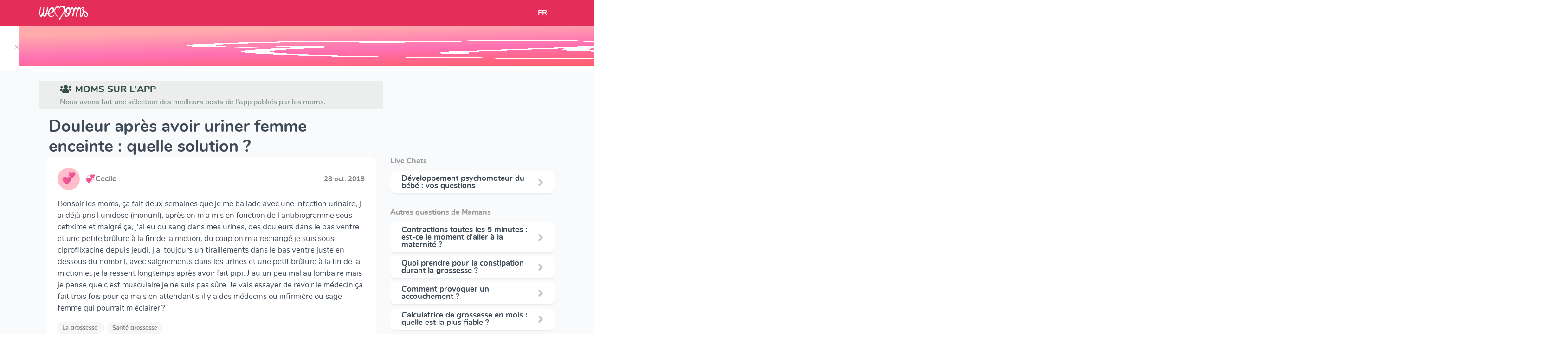

--- FILE ---
content_type: text/html; charset=utf-8
request_url: https://www.wemoms.fr/question/douleur-apres-avoir-uriner-femme
body_size: 45941
content:


<!DOCTYPE html>
<html>
  <head>

    <script>
      window.dataLayer = window.dataLayer || [];
    </script>

    <!-- Google Tag Manager -->
    <script>
      (function(w,d,s,l,i){w[l]=w[l]||[];w[l].push({'gtm.start':
      new Date().getTime(),event:'gtm.js'});var f=d.getElementsByTagName(s)[0],
      j=d.createElement(s),dl=l!='dataLayer'?'&l='+l:'';j.async=true;j.src=
      'https://www.googletagmanager.com/gtm.js?id='+i+dl;f.parentNode.insertBefore(j,f);
      })(window,document,'script','dataLayer','GTM-5PDK8RM');
    </script>
    <!-- End Google Tag Manager -->

    <link rel="stylesheet" media="all" href="https://dvdtmrjk6bu3u.cloudfront.net/packs/css/website-f04644b2.css" />
    <meta name="csrf-param" content="authenticity_token" />
<meta name="csrf-token" content="uRuQmprqaCA1Lk8GmePyzByQoRiC7qNI5wJchm8dtEw9kSOiHidSaSPrjeRpXPp8S1DSiKbAaEZT+k2pOCjPKg==" />
    <meta charset="UTF-8"/>
    <title>  Douleur après avoir uriner femme enceinte : quelle solution ?
</title>
    <meta name="viewport" content="width=device-width, initial-scale=1">
    <meta name="description" content="  Douleur après avoir uriner femme enceinte : quelle solution ?: Bonsoir les moms, ça fait deux semaines que je me ballade avec une infection urinaire, j ai déjà pris l unidose (monuril), après on m a mis en...
"/>

    <link rel="canonical" href="https://www.wemoms.fr/question/douleur-apres-avoir-uriner-femme">
    <link rel="stylesheet" href="https://use.fontawesome.com/releases/v5.3.1/css/all.css" integrity="sha384-mzrmE5qonljUremFsqc01SB46JvROS7bZs3IO2EmfFsd15uHvIt+Y8vEf7N7fWAU" crossorigin="anonymous">
    <link rel="shortcut icon" href="https://dvdtmrjk6bu3u.cloudfront.net/packs/media/assets/images/favicon/favicon-b09f9e2cf29b454906ad0c38ca802abb.ico" type="image/x-icon">
    <link rel="icon" href="https://dvdtmrjk6bu3u.cloudfront.net/packs/media/assets/images/favicon/favicon-d6a7ebf971baed814598c8719ffa357d.png" type="image/png">
    <link rel="icon" sizes="32x32" href="https://dvdtmrjk6bu3u.cloudfront.net/packs/media/assets/images/favicon/favicon-32-60653ba7a5585ef0a08814fa944c69f6.png" type="image/png">
    <link rel="icon" sizes="64x64" href="https://dvdtmrjk6bu3u.cloudfront.net/packs/media/assets/images/favicon/favicon-64-5b00438504ccc203784ef69e049f45c2.png" type="image/png">
    <link rel="icon" sizes="96x96" href="https://dvdtmrjk6bu3u.cloudfront.net/packs/media/assets/images/favicon/favicon-96-eacd2c418dabde7e415c61d3e1eedb8f.png" type="image/png">
    <script src="https://cdn.jsdelivr.net/npm/vanilla-lazyload@8.17.0/dist/lazyload.min.js"></script>
    <script src="https://cdnjs.cloudflare.com/ajax/libs/jquery/3.4.1/jquery.min.js"></script>
    <script src="//cdn.jsdelivr.net/gh/kenwheeler/slick@1.8.1/slick/slick.min.js"></script>

    <script src="https://stackpath.bootstrapcdn.com/bootstrap/4.1.3/js/bootstrap.min.js" integrity="sha384-ChfqqxuZUCnJSK3+MXmPNIyE6ZbWh2IMqE241rYiqJxyMiZ6OW/JmZQ5stwEULTy" crossorigin="anonymous"></script>
        <script type="application/ld+json">
      [
        {
          "@context": "http://schema.org",
          "@type": "BreadcrumbList",
          "itemListElement": [
              {
                  "@type": "ListItem",
                  "position": 1,
                  "item": {
                      "@id": "https://www.wemoms.fr/themes",
                      "name": "Accueil"
                  }
              }, {
                  "@type": "ListItem",
                  "position": 2,
                  "item": {
                      "@id": "https://www.wemoms.fr/themes/la-grossesse",
                      "name": "La grossesse"
                  }
              }, {
                  "@type": "ListItem",
                  "position": 3,
                  "item": {
                      "@id": "https://www.wemoms.fr/dossiers/sante-grossesse",
                      "name": "Santé grossesse"
                  }
              }
          ]
        },
        {
          "@context": "http://schema.org",
          "@type": "Article",
          "headline": "Douleur après avoir uriner femme enceinte : quelle solution ?",
          "datePublished": "2019-07-17 13:26:40 UTC",
          "dateModified": "2022-11-17 10:33:01 UTC",
          "description": "Douleur après avoir uriner femme enceinte : quelle solution ?",
          "mainEntityOfPage": {
            "@type": "WebPage",
            "@id": "https://www.wemoms.fr/question/douleur-apres-avoir-uriner-femme",
            "name": "Douleur après avoir uriner femme enceinte : quelle solution ?"
          },
          "publisher": {
            "@type": "Organization",
            "name": "Wemoms"
          },
          "author": {
            "@type": "Person",
            "name": "WeMoms"
          }
        },
        {
          "@context": "http://schema.org",
          "@type": "DiscussionForumPosting",
          "text": "Bonsoir les moms, ça fait deux semaines que je me ballade avec une infection urinaire, j ai déjà pris l unidose (monuril), après on m a mis en...",
          "headline": "Bonsoir les moms, ça fait deux semaines que je me ballade avec une infection urinaire, j ai déjà pris l uni...",
          "commentCount": "7",
          "datePublished": "2018-10-28 21:05:35 UTC",
          "dateModified": "2018-10-28 21:05:35 UTC",
          "publisher" : {
            "@type": "Organization",
            "name": "Wemoms"
          },
          "interactionStatistic": [
            {
              "@type": "InteractionCounter",
              "userInteractionCount": "7",
              "interactionType": {
                "@type": "Action",
                "name": "http://schema.org/CommentAction"
              }
            }, {
              "@type": "InteractionCounter",
              "userInteractionCount": "0",
              "interactionType": {
                "@type": "Action",
                "name": "http://schema.org/LikeAction"
              }
            }
          ],
          "author": {
            "@type": "Person",
            "name": "💞Cecile"
          },
          "comment": [
              {
                "@type": "Comment",
                "datePublished": "2018-10-28 21:13:22 UTC",
                "dateModified": "2018-10-28 21:13:22 UTC",
                "text": "@MamanDunPetitBoy c est déjà une cystite mais les antibiotique n ont pas l air de faire effet. J ai peur de faire une polynephrite"
                ,
                "author": {
                  "@type": "Person",
                  "name": "💞Cecile"
                }
              },
              {
                "@type": "Comment",
                "datePublished": "2018-10-28 21:17:18 UTC",
                "dateModified": "2018-10-28 21:17:18 UTC",
                "text": "Si tu as mal dans les lombaires c est sûrement une pyelonephrite, retourne voir ton médecin il faut trouver le bon Antibio et peut être refaire un..."
                ,
                "author": {
                  "@type": "Person",
                  "name": "mam&#39;s de Maëlys et de Candice ❤"
                }
              },
              {
                "@type": "Comment",
                "datePublished": "2018-10-28 21:24:33 UTC",
                "dateModified": "2018-10-28 21:24:33 UTC",
                "text": "@sng oui je pense qu elle va me refaire un, mais elle doit bien choisir car j allaite."
                ,
                "author": {
                  "@type": "Person",
                  "name": "💞Cecile"
                }
              },
              {
                "@type": "Comment",
                "datePublished": "2018-10-28 21:24:57 UTC",
                "dateModified": "2018-10-28 21:24:57 UTC",
                "text": "@sng je ne fais de fièvre, juste des sensations désagréable des tiraillements"
                ,
                "author": {
                  "@type": "Person",
                  "name": "💞Cecile"
                }
              },
              {
                "@type": "Comment",
                "datePublished": "2018-10-29 00:23:16 UTC",
                "dateModified": "2018-10-29 00:23:16 UTC",
                "text": "@Cec971 ça peut être ça quand même"
                ,
                "author": {
                  "@type": "Person",
                  "name": "mam&#39;s de Maëlys et de Candice ❤"
                }
              },
            {
              "@type": "Comment",
              "datePublished": "2018-10-28 21:05:35 UTC",
              "dateModified": "2018-10-28 21:05:35 UTC",
              "text": "Bonsoir les moms, ça fait deux semaines que je me ballade avec une infection urinaire, j ai déjà pris l unidose (monuril), après on m a mis en...",
              "author": {
                "@type": "Person",
                "name": "💞Cecile"
              }
            }
          ]
        }
      ]
    </script>

  </head>

  <body>
      <input type="hidden" value=" G-0T1PFZ6ZXW" id="gtmid">
    <!-- Google Tag Manager (noscript) -->
    <noscript>
      <iframe src="https://www.googletagmanager.com/ns.html?id=GTM-5PDK8RM"
    height="0" width="0" style="display:none;visibility:hidden">
      </iframe>
    </noscript>
    <!-- End Google Tag Manager (noscript) -->
    <script src="https://dvdtmrjk6bu3u.cloudfront.net/packs/js/website-406467352359972a6994.js"></script>
    

          <input type="hidden" value="https://secure.adnxs.com/seg?add=32992610&t=2" class="audience-tag-socio-demo">
    <!-- End of event snippet: Please do not remove -->

    <script async>
      
      function createRedirectionWithTimeout(href, target, opt_timeout) {
        var called = false;
        function fn() {
          if (!called) {
            called = true;
            window.open(href, target)
          }
        }
        setTimeout(fn, opt_timeout || 1000);
        return fn;
      }

      $( document ).ready(function() {
          function redirectToStore(context){
    let eventCategory = "open_join_modal/" + context

    gtag('event', 'click', {'event_category': eventCategory, 'event_label': ''})

    gtag('event', 'click', {'event_category': "link_out/appstore", 'event_label': 'join_modal'})

    let linkPattern = "https://app.adjust.com/7mlq65q?campaign=website&creative=[CONTEXT]"
    let url = linkPattern.replace("[CONTEXT]", "join_modal_" + context)

    window.open(url)
  }

        var myLazyLoad = new LazyLoad({
          elements_selector: ".lazy"
        });
        // Sends events to GA when a link has a "data-ga-category" attribute
        $('a[data-ga-category]').click(function(event) {
          event.preventDefault();

          var ga_category = $(this).data('ga-category');
          var ga_action = 'click';
          var ga_label = $(this).data('ga-label');
          var href = $(this).attr("href")
          var target = $(this).attr("target")

          if(target == null) {
            target = "_self"
          }

          gtag('event', 'click', {
            'event_category': ga_category,
            'event_label': ga_label,
            'event_callback': createRedirectionWithTimeout(href, target)
            }
          );
        });
      });
    </script>
        <div class="smart-banner display-none">
      <div class="smart-banner-box display-none">
        <div style="height: 86px; margin-top: -10px; display: flex; position: relative">
          <a href="#close" class="close-banner" style="color: rgba(0, 0, 0, .3); margin: auto; padding-top: 4px; left: -18px;
        top: 24px;">&times;</a>
        </div>
        <div style="height: 86px; margin-top: -10px; display: flex">
          <img src="https://dvdtmrjk6bu3u.cloudfront.net/packs/media/assets/images/logo/app-logo-baby-86534e63c3a0df335581987d05dd48b1.jpg" alt="Logo Wemoms" class="icon"/>
        </div>
        <div style="width: 100%; display: flex; justify-content: space-between; height: 86px; margin-top: -14px">
          <div style="color: #2E2929; line-height: 20px; width: 170px; margin: auto 0">
            WeMoms Pregnancy Baby Tracker
          </div>
          <div style="margin: auto 0">
            <a id="downloadLink" href="https://app.adjust.com/7mlq65q" style="padding-bottom: 5px; padding-top: 4px" class="nav-button-link py-md-2" target="_blank">Télécharger l&#39;App</a>
          </div>
        </div>
      </div>
    </div>
    <div class="smart-banner-detail display-none" style="color: rgb(130, 127, 127); font-size: 12px; padding-top: 40px; margin-left: 102px; margin-bottom: -36px">
      Track your Baby's Growth in 3D
    </div>
  <div class="content-page">
    <header>
  <nav class="navbar navbar-expand-md app">
    <div class="container">

      <a class="navbar-brand ml-3 ml-md-0" href="https://www.wemoms.fr/">
        <img src="https://dvdtmrjk6bu3u.cloudfront.net/packs/media/assets/images/logo/logo_wemoms_white-0b9e6faa02175caf7d38f3d2df3724f6.svg" alt="Logo Wemoms"/>
      </a>

      <div class="collapse navbar-collapse" id="navbarSupportedContent">
        <div class="navbar-nav mr-auto mt-2 mt-lg-0">
          <ul class="navbar-nav">
          </ul>
        </div>
      </div>

        <div class="d-flex">
          <div class="nav-item dropdown">
            <a class="nav-link" href="#" id="navbarDropdown" role="button" data-target="dropdownLanguages" data-toggle="dropdown" aria-haspopup="true" aria-expanded="false">
              FR
            </a>
            <div id="dropdownLanguages" class="dropdown-menu" aria-labelledby="navbarDropdown">
              <a class="dropdown-item" href="https://www.wemoms.fr">FR</a>
              <a class="dropdown-item" href="https://www.wemoms.com">EN</a>
            </div>
          </div>
        </div>



    </div>
  </nav>
</header>

    









  <div class="container keyword-page">
    <div class="row no-gutters">
      <div class="col-12 col-lg-8">
        <div>
          

          
          <div class="theme-section-title-green">
            <span class="mr-2"><i class="fas fa-users"></i></span>moms sur l&#39;app
            <div class="subtitle">
              Nous avons fait une sélection des meilleurs posts de l&#39;app publiés par les moms.
            </div>
          </div>
          <h1 class="mt-3 mb-0 ml-0 mr-0 pl-0 pr-0" style="margin-left: 20px !important; margin-right: 20px !important">Douleur après avoir uriner femme enceinte : quelle solution ?</h1>
        </div>
      </div>
    </div>

    <div class="row no-gutters">
      <div class="col-12 col-lg-8">
        <div class="container post-page mt-3 mt-md-0 pt-md-0">
          <div class="post-card ">
    <div class="header" style="width: 100%; display: flex;">
      <div class="header-img-container d-flex" style="background-color: #FFBDCA">
        <div class="m-auto">💞</div>
      </div>

        <div style="line-height: 48px; flex: 1 1; padding-left: 12px; color: #827F7F" class="text-left">
          <b>💞Cecile</b>
        </div>
      <div style="margin: auto;">
        <span class="publication-date-info">28 oct. 2018</span>
      </div>
    </div>

    <div class="content">
      <div class="register pointer" data-register-context="open_post">
        <p class="content-text text-left">
          Bonsoir les moms, ça fait deux semaines que je me ballade avec une infection urinaire, j ai déjà pris l unidose (monuril), après on m a mis en fonction de l antibiogramme sous cefixime et malgré ça, j&#39;ai eu du sang dans mes urines, des douleurs dans le bas ventre et une petite brûlure à la fin de la miction, du coup on m a rechangé je suis sous ciproflixacine depuis jeudi, j ai toujours un tiraillements dans le bas ventre juste en dessous du nombril, avec saignements dans les urines et une petit brûlure à la fin de la miction et je la ressent longtemps après avoir fait pipi. J au un peu mal au lombaire mais je pense que c est musculaire je ne suis pas sûre. Je vais essayer de revoir le médecin ça fait trois fois pour ça mais en attendant s il y a des médecins ou infirmière ou sage femme qui pourrait m éclairer.?
        </p>
      </div>
    </div>
      <div class="mt-3">
        <span class="post-card-tag">
          <a href="https://www.wemoms.fr/themes/la-grossesse">
            La grossesse
          </a>
        </span>
        <span class="post-card-tag"><a href="https://www.wemoms.fr/dossiers/sante-grossesse">Santé grossesse</a></span>
      </div>

    <div class="footer-post justify-content-between">
      <div class="action comment-action register" data-register-context="comment">
        7 commentaires<i class="fas fa-angle-right ml-2"></i>
      </div>
      <div class="action like-action register" data-register-context="like">
        <i class="fas fa-heart"></i>
        0
      </div>
    </div>
</div>

              <div class="comment pointer col-12 register" data-register-context="see_first_comment_post">
        <div class="author">
          <div class="author-img-container" style="background-color: #FFBDCA">
            <span style="width: 100%;">💞</span>
          </div>
        </div>

        <div class="content ">
            <div>
              <b>💞Cecile</b>
            </div>
          <div class="content-text">
            c est déjà une cystite mais les antibiotique n ont pas l air de faire effet. J ai peur de faire une polynephrite
          </div>
          <div class="actions">
            <div>
              <span class="publication-date-info ">28 oct. 2018</span>
            </div>
            <div class="respond-action action register " data-register-context="reply_comment">
              <img src="https://dvdtmrjk6bu3u.cloudfront.net/packs/media/assets/images/content/reply-1d2b3c5753907ea36531b030e95b949f.png" alt="" class="">
              <p>Répondre</p>
            </div>
            <div class="like-action action register " data-register-context="like_comment">
              <img src="https://dvdtmrjk6bu3u.cloudfront.net/packs/media/assets/images/content/feed-like-b429a1e3f3389ac4a03fca9443b6a54e.png" alt="" class="">
              <p>0</p>
            </div>
          </div>
        </div>
    </div>
      <div class="register mt-3" data-register-context="see_more_comment_post">
        <div class="comments-more pointer fw-800">Voir la suite des commentaires</div>
      </div>
    <div class="comment pointer col-12 register" data-register-context="see_blurred_comments_post">
        <div class="author">
          <div class="author-img-container" style="background-color: #C2F4CF">
            <span style="width: 100%;">m</span>
          </div>
        </div>

        <div class="content blurred-text">
            <div>
              <b>mam&#39;s de Maëlys et de Candice ❤...</b>
            </div>
          <div class="content-text">
            Si tu as mal dans les lombaires c est sûrement une pyelonephrite, retourne voir ton médecin il faut trouver le bon Antibio et peut être refaire un prélèvement d urines. (Infirmière)
          </div>
          <div class="actions">
            <div>
              <span class="publication-date-info blurred-img">28 oct. 2018</span>
            </div>
            <div class="respond-action action register blurred-text" data-register-context="reply_comment">
              <img src="https://dvdtmrjk6bu3u.cloudfront.net/packs/media/assets/images/content/reply-1d2b3c5753907ea36531b030e95b949f.png" alt="" class="blurred-img">
              <p>Répondre</p>
            </div>
            <div class="like-action action register blurred-text" data-register-context="like_comment">
              <img src="https://dvdtmrjk6bu3u.cloudfront.net/packs/media/assets/images/content/feed-like-b429a1e3f3389ac4a03fca9443b6a54e.png" alt="" class="blurred-img">
              <p>2</p>
            </div>
          </div>
        </div>
    </div>
    <div class="comment pointer col-12 register" data-register-context="see_blurred_comments_post">
        <div class="author">
          <div class="author-img-container" style="background-color: #FFBDCA">
            <span style="width: 100%;">💞</span>
          </div>
        </div>

        <div class="content blurred-text">
            <div>
              <b>💞Cecile</b>
            </div>
          <div class="content-text">
            oui je pense qu elle va me refaire un, mais elle doit bien choisir car j allaite.
          </div>
          <div class="actions">
            <div>
              <span class="publication-date-info blurred-img">28 oct. 2018</span>
            </div>
            <div class="respond-action action register blurred-text" data-register-context="reply_comment">
              <img src="https://dvdtmrjk6bu3u.cloudfront.net/packs/media/assets/images/content/reply-1d2b3c5753907ea36531b030e95b949f.png" alt="" class="blurred-img">
              <p>Répondre</p>
            </div>
            <div class="like-action action register blurred-text" data-register-context="like_comment">
              <img src="https://dvdtmrjk6bu3u.cloudfront.net/packs/media/assets/images/content/feed-like-b429a1e3f3389ac4a03fca9443b6a54e.png" alt="" class="blurred-img">
              <p>1</p>
            </div>
          </div>
        </div>
    </div>
    <div class="comment pointer col-12 register" data-register-context="see_blurred_comments_post">
        <div class="author">
          <div class="author-img-container" style="background-color: #FFBDCA">
            <span style="width: 100%;">💞</span>
          </div>
        </div>

        <div class="content blurred-text">
            <div>
              <b>💞Cecile</b>
            </div>
          <div class="content-text">
            je ne fais de fièvre, juste des sensations désagréable des tiraillements
          </div>
          <div class="actions">
            <div>
              <span class="publication-date-info blurred-img">28 oct. 2018</span>
            </div>
            <div class="respond-action action register blurred-text" data-register-context="reply_comment">
              <img src="https://dvdtmrjk6bu3u.cloudfront.net/packs/media/assets/images/content/reply-1d2b3c5753907ea36531b030e95b949f.png" alt="" class="blurred-img">
              <p>Répondre</p>
            </div>
            <div class="like-action action register blurred-text" data-register-context="like_comment">
              <img src="https://dvdtmrjk6bu3u.cloudfront.net/packs/media/assets/images/content/feed-like-b429a1e3f3389ac4a03fca9443b6a54e.png" alt="" class="blurred-img">
              <p>0</p>
            </div>
          </div>
        </div>
    </div>
    <div class="comment pointer col-12 register" data-register-context="see_blurred_comments_post">
        <div class="author">
          <div class="author-img-container" style="background-color: #C2F4CF">
            <span style="width: 100%;">m</span>
          </div>
        </div>

        <div class="content blurred-text">
            <div>
              <b>mam&#39;s de Maëlys et de Candice ❤...</b>
            </div>
          <div class="content-text">
            ça peut être ça quand même
          </div>
          <div class="actions">
            <div>
              <span class="publication-date-info blurred-img">29 oct. 2018</span>
            </div>
            <div class="respond-action action register blurred-text" data-register-context="reply_comment">
              <img src="https://dvdtmrjk6bu3u.cloudfront.net/packs/media/assets/images/content/reply-1d2b3c5753907ea36531b030e95b949f.png" alt="" class="blurred-img">
              <p>Répondre</p>
            </div>
            <div class="like-action action register blurred-text" data-register-context="like_comment">
              <img src="https://dvdtmrjk6bu3u.cloudfront.net/packs/media/assets/images/content/feed-like-b429a1e3f3389ac4a03fca9443b6a54e.png" alt="" class="blurred-img">
              <p>0</p>
            </div>
          </div>
        </div>
    </div>

          <div class="post-reply comment-input register" data-register-context="reply">
            Répondre
          </div>
        </div>

      </div>

      <div class="col-12 col-lg-4">
        <div class="sidecontent">
              <h3 class="section-title">Live Chats</h3>
    <div class="pb-3">
        <div class="post-card mb-2 py-0 mt-0">
          <div class="topic-article-folder external-link no-decoration pb-2 pt-2 d-flex justify-content-between">
            <div>
              <a href="https://www.wemoms.fr/livechat/developpement-psychomoteur-du-bebe-vos-questions" data-ga-category="open_page/go_further" data-ga-label="article/sidebar">Développement psychomoteur du bébé : vos questions</a>
            </div>
            <div class="d-flex my-auto color-light-grey">
              <i class="fas fa-angle-right color-light-grey fs-24"></i>
            </div>
          </div>
        </div>
    </div>

              <h3 class="section-title pt-2">Autres questions de Mamans</h3>
    <div class="pb-3">
        <div class="post-card mb-2 py-0 mt-0">
          <div class="topic-article-folder external-link no-decoration pb-2 pt-2 d-flex justify-content-between">
            <div>
              <a href="https://www.wemoms.fr/question/contractions-toutes-les-5-minutes" data-ga-category="open_page/hot_keyword" data-ga-label="sidebar">
                Contractions toutes les 5 minutes : est-ce le moment d&#39;aller à la maternité  ?
              </a>
            </div>
            <div class="d-flex my-auto color-light-grey">
              <i class="fas fa-angle-right color-light-grey fs-24"></i>
            </div>
          </div>
        </div>
        <div class="post-card mb-2 py-0 mt-0">
          <div class="topic-article-folder external-link no-decoration pb-2 pt-2 d-flex justify-content-between">
            <div>
              <a href="https://www.wemoms.fr/question/quoi-prendre-pour-la-constipation" data-ga-category="open_page/hot_keyword" data-ga-label="sidebar">
                Quoi prendre pour la constipation durant la grossesse ?
              </a>
            </div>
            <div class="d-flex my-auto color-light-grey">
              <i class="fas fa-angle-right color-light-grey fs-24"></i>
            </div>
          </div>
        </div>
        <div class="post-card mb-2 py-0 mt-0">
          <div class="topic-article-folder external-link no-decoration pb-2 pt-2 d-flex justify-content-between">
            <div>
              <a href="https://www.wemoms.fr/question/comment-provoquer-un-accouchement" data-ga-category="open_page/hot_keyword" data-ga-label="sidebar">
                Comment provoquer un accouchement ?
              </a>
            </div>
            <div class="d-flex my-auto color-light-grey">
              <i class="fas fa-angle-right color-light-grey fs-24"></i>
            </div>
          </div>
        </div>
        <div class="post-card mb-2 py-0 mt-0">
          <div class="topic-article-folder external-link no-decoration pb-2 pt-2 d-flex justify-content-between">
            <div>
              <a href="https://www.wemoms.fr/question/calculatrice-de-grossesse-en-mois" data-ga-category="open_page/hot_keyword" data-ga-label="sidebar">
                Calculatrice de grossesse en mois : quelle est la plus fiable ?
              </a>
            </div>
            <div class="d-flex my-auto color-light-grey">
              <i class="fas fa-angle-right color-light-grey fs-24"></i>
            </div>
          </div>
        </div>
        <div class="post-card mb-2 py-0 mt-0">
          <div class="topic-article-folder external-link no-decoration pb-2 pt-2 d-flex justify-content-between">
            <div>
              <a href="https://www.wemoms.fr/question/montee-de-lait-apres-accouchement" data-ga-category="open_page/hot_keyword" data-ga-label="sidebar">
                Montée de lait après accouchement: : faut-il stimuler ?
              </a>
            </div>
            <div class="d-flex my-auto color-light-grey">
              <i class="fas fa-angle-right color-light-grey fs-24"></i>
            </div>
          </div>
        </div>
        <div class="post-card mb-2 py-0 mt-0">
          <div class="topic-article-folder external-link no-decoration pb-2 pt-2 d-flex justify-content-between">
            <div>
              <a href="https://www.wemoms.fr/question/2-semaines-de-grossesse-symptomes" data-ga-category="open_page/hot_keyword" data-ga-label="sidebar">
                2 semaines de grossesse : symptômes les plus récurrents
              </a>
            </div>
            <div class="d-flex my-auto color-light-grey">
              <i class="fas fa-angle-right color-light-grey fs-24"></i>
            </div>
          </div>
        </div>
        <div class="post-card mb-2 py-0 mt-0">
          <div class="topic-article-folder external-link no-decoration pb-2 pt-2 d-flex justify-content-between">
            <div>
              <a href="https://www.wemoms.fr/question/declaration-de-grossesse-en-ligne" data-ga-category="open_page/hot_keyword" data-ga-label="sidebar">
                Quand faire la déclaration de grossesse en ligne ?
              </a>
            </div>
            <div class="d-flex my-auto color-light-grey">
              <i class="fas fa-angle-right color-light-grey fs-24"></i>
            </div>
          </div>
        </div>
        <div class="post-card mb-2 py-0 mt-0">
          <div class="topic-article-folder external-link no-decoration pb-2 pt-2 d-flex justify-content-between">
            <div>
              <a href="https://www.wemoms.fr/question/saignement-apres-rapport-enceinte" data-ga-category="open_page/hot_keyword" data-ga-label="sidebar">
                Saignement après rapport enceinte
              </a>
            </div>
            <div class="d-flex my-auto color-light-grey">
              <i class="fas fa-angle-right color-light-grey fs-24"></i>
            </div>
          </div>
        </div>
        <div class="post-card mb-2 py-0 mt-0">
          <div class="topic-article-folder external-link no-decoration pb-2 pt-2 d-flex justify-content-between">
            <div>
              <a href="https://www.wemoms.fr/question/comment-se-debarrasser-d-un-rhume" data-ga-category="open_page/hot_keyword" data-ga-label="sidebar">
                Comment se débarrasser d&#39;un rhume ?
              </a>
            </div>
            <div class="d-flex my-auto color-light-grey">
              <i class="fas fa-angle-right color-light-grey fs-24"></i>
            </div>
          </div>
        </div>
        <div class="post-card mb-2 py-0 mt-0">
          <div class="topic-article-folder external-link no-decoration pb-2 pt-2 d-flex justify-content-between">
            <div>
              <a href="https://www.wemoms.fr/question/comment-faire-remonter-la-tension" data-ga-category="open_page/hot_keyword" data-ga-label="sidebar">
                Comment faire remonter la tension enceinte ?
              </a>
            </div>
            <div class="d-flex my-auto color-light-grey">
              <i class="fas fa-angle-right color-light-grey fs-24"></i>
            </div>
          </div>
        </div>
    </div>

              <h3 class="section-title">Nouvelles questions</h3>
    <div class="pb-3">
        <div class="post-card mb-2 py-0 mt-0">
          <div class="topic-article-folder external-link no-decoration pb-2 pt-2 d-flex justify-content-between">
            <div>
              <a href="https://www.wemoms.fr/question/idee-menu-bebe-6-mois" data-ga-category="open_page/rollout_keyword" data-ga-label="sidebar">Idée menu bébé 6 mois</a>
            </div>
            <div class="d-flex my-auto color-light-grey">
              <i class="fas fa-angle-right color-light-grey fs-24"></i>
            </div>
          </div>
        </div>
        <div class="post-card mb-2 py-0 mt-0">
          <div class="topic-article-folder external-link no-decoration pb-2 pt-2 d-flex justify-content-between">
            <div>
              <a href="https://www.wemoms.fr/question/grosse-sueur-nocturne" data-ga-category="open_page/rollout_keyword" data-ga-label="sidebar">Grosse sueur nocturne</a>
            </div>
            <div class="d-flex my-auto color-light-grey">
              <i class="fas fa-angle-right color-light-grey fs-24"></i>
            </div>
          </div>
        </div>
        <div class="post-card mb-2 py-0 mt-0">
          <div class="topic-article-folder external-link no-decoration pb-2 pt-2 d-flex justify-content-between">
            <div>
              <a href="https://www.wemoms.fr/question/11e-semaine-grossesse" data-ga-category="open_page/rollout_keyword" data-ga-label="sidebar">11e semaine grossesse</a>
            </div>
            <div class="d-flex my-auto color-light-grey">
              <i class="fas fa-angle-right color-light-grey fs-24"></i>
            </div>
          </div>
        </div>
        <div class="post-card mb-2 py-0 mt-0">
          <div class="topic-article-folder external-link no-decoration pb-2 pt-2 d-flex justify-content-between">
            <div>
              <a href="https://www.wemoms.fr/question/vitamine-b6-grossesse" data-ga-category="open_page/rollout_keyword" data-ga-label="sidebar">Vitamine b6 grossesse</a>
            </div>
            <div class="d-flex my-auto color-light-grey">
              <i class="fas fa-angle-right color-light-grey fs-24"></i>
            </div>
          </div>
        </div>
        <div class="post-card mb-2 py-0 mt-0">
          <div class="topic-article-folder external-link no-decoration pb-2 pt-2 d-flex justify-content-between">
            <div>
              <a href="https://www.wemoms.fr/question/test-grossesse-alcool" data-ga-category="open_page/rollout_keyword" data-ga-label="sidebar">Test grossesse alcool</a>
            </div>
            <div class="d-flex my-auto color-light-grey">
              <i class="fas fa-angle-right color-light-grey fs-24"></i>
            </div>
          </div>
        </div>
    </div>

            <h3 class="section-title mt-2">Les sujets du moment</h3>
  <div class="pb-3">
      <div class="post-card mb-2 py-0 mt-0">
        <div class="topic-article-folder external-link no-decoration pb-2 pt-2 d-flex justify-content-between">
          <div>
            <a href="https://www.wemoms.fr/questions/deduction-impot-frais-scolarite-ecole-privee" data-ga-category="open_page/hotthreads" data-ga-label="sidebar">
              École privée et déduction d’impôts 
            </a>
          </div>
          <div class="d-flex my-auto color-light-grey">
            <i class="fas fa-angle-right color-light-grey fs-24"></i>
          </div>
        </div>
      </div>
      <div class="post-card mb-2 py-0 mt-0">
        <div class="topic-article-folder external-link no-decoration pb-2 pt-2 d-flex justify-content-between">
          <div>
            <a href="https://www.wemoms.fr/questions/certificat-de-scolarite-primaire" data-ga-category="open_page/hotthreads" data-ga-label="sidebar">
              Obtenir un certificat de scolarité en primaire ?
            </a>
          </div>
          <div class="d-flex my-auto color-light-grey">
            <i class="fas fa-angle-right color-light-grey fs-24"></i>
          </div>
        </div>
      </div>
      <div class="post-card mb-2 py-0 mt-0">
        <div class="topic-article-folder external-link no-decoration pb-2 pt-2 d-flex justify-content-between">
          <div>
            <a href="https://www.wemoms.fr/questions/ecole-obligatoire-a-quel-age" data-ga-category="open_page/hotthreads" data-ga-label="sidebar">
              L’école, c’est obligatoire à quel âge ?
            </a>
          </div>
          <div class="d-flex my-auto color-light-grey">
            <i class="fas fa-angle-right color-light-grey fs-24"></i>
          </div>
        </div>
      </div>
      <div class="post-card mb-2 py-0 mt-0">
        <div class="topic-article-folder external-link no-decoration pb-2 pt-2 d-flex justify-content-between">
          <div>
            <a href="https://www.wemoms.fr/questions/ecole-maternelle-age" data-ga-category="open_page/hotthreads" data-ga-label="sidebar">
              L’école maternelle : à quel âge ?
            </a>
          </div>
          <div class="d-flex my-auto color-light-grey">
            <i class="fas fa-angle-right color-light-grey fs-24"></i>
          </div>
        </div>
      </div>
      <div class="post-card mb-2 py-0 mt-0">
        <div class="topic-article-folder external-link no-decoration pb-2 pt-2 d-flex justify-content-between">
          <div>
            <a href="https://www.wemoms.fr/questions/descolarisation-comment-faire" data-ga-category="open_page/hotthreads" data-ga-label="sidebar">
              Déscolarisation : comment faire ?
            </a>
          </div>
          <div class="d-flex my-auto color-light-grey">
            <i class="fas fa-angle-right color-light-grey fs-24"></i>
          </div>
        </div>
      </div>
  </div>

        </div>
      </div>

    </div>


      <footer style="
  margin: auto;
  padding: 60px 20px;
  font-size: 18px;
  font-family: 'Sofia Pro';
  background-color: #FDF7F3;
  max-width: 100%;
  overflow-x: hidden;
  box-sizing: border-box;
">
  <!-- Réseaux sociaux -->
  <div style="display: flex; justify-content: center; gap: 24px;">
    <a href="https://www.instagram.com/wemoms" target="_blank">
      <img src="https://dvdtmrjk6bu3u.cloudfront.net/packs/media/assets/images/logo/instagram-black-973b687d5ef2d2d88756d00cf92fff2d.png" alt="Instagram" style="height: 24px;" />
    </a>
    <a href="https://www.facebook.com/wemoms.fr" target="_blank">
      <img src="https://dvdtmrjk6bu3u.cloudfront.net/packs/media/assets/images/logo/facebook-black-bf995ba5f27c7b51da501079eb27bbb2.png" alt="Facebook" style="height: 24px;" />
    </a>
    <a href="https://www.tiktok.com/@wemoms" target="_blank">
      <img src="https://dvdtmrjk6bu3u.cloudfront.net/packs/media/assets/images/logo/tiktok-black-d85a1fef46edd87ab458e37b3c6a5c83.png" alt="TikTok" style="height: 24px;" />
    </a>
  </div>

  <!-- Ligne -->
  <div style="margin: 24px auto; width: 80%; height: 1px; background-color: #E0E0E0;"></div>

  <!-- Liens -->
  <ul class="footer-links">
    <div class="footer-column">
      <li><span class=" hlk aHR0cHM6Ly93d3cud2Vtb21zLmZyL3BhcnRlbmFpcmVz">Devenir partenaire</span></li>
      <li><span target="_blank" class=" hlk aHR0cHM6Ly93d3cud2VsY29tZXRvdGhlanVuZ2xlLmNvL2NvbXBhbmllcy93ZW1vbXMvam9icw">Jobs</span></li>
      <li><span class=" hlk aHR0cHM6Ly93d3cud2Vtb21zLmZyL21lbnRpb25zLWxlZ2FsZXM">Mentions légales</span></li>
      <li><span class=" hlk aHR0cHM6Ly93d3cud2Vtb21zLmZyL2Nvb2tpZXM">Politique de gestion des cookies</span></li>
    </div>
    <div class="footer-column">
      <li><span class=" hlk aHR0cHM6Ly93d3cud2Vtb21zLmZyL2NndQ">CGU</span></li>
      <li><span class=" hlk aHR0cHM6Ly93d3cud2Vtb21zLmZyL3ZpZS1wcml2ZWU">Confidentialité</span></li>
      <li><a href="mailto:contact@wemoms.com" title="contact@wemoms.com">Contacte-nous</a></li>
      <li>
        <a target="_blank" title="App WeMoms" data-ga-category="link_out/store" data-ga-label="header" href="https://app.adjust.com/7mlq65q?campaign=website&amp;creative=search">
          Télécharger l&#39;App
</a>      </li>
    </div>
  </ul>

  <!-- Ligne -->
  <div style="margin: 24px auto; width: 80%; height: 1px; background-color: #E0E0E0;"></div>

  <!-- Copyright -->
  <div style="text-align: center; font-size: 14px; color: #2E2929; margin-top: 24px;">
      Ⓒ 2025 WeMoms, une société Voodoo
  </div>

  <!-- Logo WeMoms -->
  <div style="margin-top: 24px; margin-bottom: 60px; display: flex; justify-content: center;">
    <img src="https://dvdtmrjk6bu3u.cloudfront.net/packs/media/assets/images/logo-wemoms-ad469bd3cbeb478e1f8b7fb6ee3f193a.png" alt="Logo WeMoms" style="height: 70px;" />
  </div>
</footer>

<style>
  .footer-links {
    list-style: none;
    padding: 0;
    margin: 24px 0;
    display: flex;
    flex-direction: column;
    gap: 20px;

    .footer-column {
      display: flex;
      flex-direction: column;
      gap: 20px;
    }
  }

  @media screen and (min-width: 768px) {
    .footer-links {
      flex-direction: row;
      justify-content: center;
      gap: 40px;
      text-align: left;
    }

    .footer-links li {
      margin: 0;
    }
  }

</style>

  </div>

  <!-- Modal -->
  <div class="modal fade" id="registerModal" tabindex="-1" role="dialog" aria-hidden="true">
  <div class="modal-dialog" role="document">
    <div class="modal-content">
      <div class="modal-header">
        <button type="button" class="close" data-dismiss="modal" aria-label="Close">
          <span aria-hidden="true">&times;</span>
        </button>
      </div>
      <div class="modal-body pt-0 text-center">
        <div class="mb-3">
          <img src="https://dvdtmrjk6bu3u.cloudfront.net/packs/media/assets/images/illustrations/woman-hug-65411520294d4e2361df339aba9647e9.png" class="img-fluid h-200-px"/>
        </div>
        <div class="fw-900 color-wm-green fs-24 w-242-px mx-auto mt-2 mb-3 line-height-30">
          La suite se trouve dans notre app gratuite
        </div>
        <div class="w-312-px mx-auto pt-3 pb-3 fw-500">
          On t&#39;envoie sur le store dans 3 sec
        </div>
        <div class="store-links my-3">
          <div class="w-300-px mt-3 mx-auto br-30 bg-wm-gradient">
            <a href="https://app.adjust.com/7mlq65q?campaign=website&creative=join_modal" data-link-pattern="https://app.adjust.com/7mlq65q?campaign=website&creative=[CONTEXT]" target="_blank" title="Apple Store" class="btn-store py-3 color-white cta-link fw-600" data-ga-category="link_out/appstore" data-ga-label="join_modal">
              Continuer à lire
            </a>
          </div>
        </div>
      </div>
    </div>
  </div>
</div>





  </body>
</html>

<style scoped>

.display-none {
  display: none !important;
}
.nav-button-link {
  text-decoration: none !important;
  color: #409EFF;
  background: #9093993d;
  font-size: 14px;
  font-weight: 700;
  padding-left: 12px;
  padding-right: 12px;
  border-radius: 20px;
}
  .clearfix {
    zoom:1;
    &:before, &:after {
      content: " "; /* 1 */
      display: table; /* 2 */
    }
    &:after {
      clear: both;
    }
  }

  .gradient(@color: #F5F5F5, @start: #EEE, @stop: #FFF) {
    background: @color;
    background: -webkit-gradient(linear,
                                 left bottom,
                                 left top,
                                 color-stop(0, @start),
                                 color-stop(1, @stop));
    background: -ms-linear-gradient(bottom,@start,@stop);
    background: -moz-linear-gradient(center bottom,@start 0%,@stop 100%);
  }

  .box-sizing(@value) {
    -webkit-box-sizing:@value;
    -moz-box-sizing:@value;
    -ms-box-sizing:@value;
    -o-box-sizing:@value;
    box-sizing:@value;
  }

  body {
    background: #fff;
  }

  .smart-banner {
    height: 20px;
    display: flex;
    .clearfix;
    .box-sizing(border-box);
    .gradient( #d1d1d1, #d1d1d1, #f8f8f8 );
    padding:10px 10px 10px 31px;
    padding-top: 66px;
    position:relative;

    -webkit-transition:margin-top .3s linear;

    &.closed {
      margin-top:-500%;
    }

    .name {
      font-size:12px;
      width: 163px;
      overflow: hidden;
      text-overflow: ellipsis;
      display: block;
      white-space: nowrap;
    }
    .author {
      display:block;
      font-size:11px;
      color:#888;
      padding-top:2px;
    }

    .icon {
      height: 60px;
      width: 60px;
      border-radius: 8px;
      vertical-align: top;
      margin: auto 10px auto 0px;
    }

    .close-banner {
      position: absolute;
      left: 12px;
    }
  }

  .smart-banner-box {
    display: flex;
    justify-content: space-between;
    width: 100%;
  }

</style>
<script>
  if (shouldDisplayBanner() == true) {
    var $banner = $('.smart-banner');
    var $bannerBox = $('.smart-banner-box');
    var $bannerDetail = $('.smart-banner-detail');
    $banner.removeClass('display-none');
    $bannerBox.removeClass('display-none');
    $bannerDetail.removeClass('display-none');
  }
  window.onload = function() {
    let search = window.location.search
    let additionalParams = search.replace("?", "").split("&").map(param => param.split("="))
    let queryString = additionalParams.map(pair => pair.join("=")).join("&")

    var downloadLink = document.getElementById("downloadLink")

    if (downloadLink) {
      var originalHref = downloadLink.getAttribute("href")
      downloadLink.setAttribute("href", originalHref + "?" + queryString)
    }

  };

  function getCookie(cookieName) {
    var name = cookieName + "=";
    var decodedCookie = decodeURIComponent(document.cookie);
    var cookieArray = decodedCookie.split(';');
    for(var i = 0; i < cookieArray.length; i++) {
      var cookie = cookieArray[i].trim();
      if (cookie.indexOf(name) == 0) {
        return cookie.substring(name.length, cookie.length);
      }
    }
    return "";
  }

  function shouldDisplayBanner() {
    var bannerClosed = getCookie("bannerClosed");

    if (bannerClosed === "true") {
      return false;
    } else {
      return true;
    }
  }

  $(document).on('click', '.smart-banner .close-banner', function (event) {
    event.preventDefault();
    var $banner = $('.smart-banner');
    $banner.css('margin-top', '-76px');

    var expirationDate = new Date();
    expirationDate.setFullYear(expirationDate.getFullYear() + 1);
    document.cookie = "bannerClosed=true; expires=" + expirationDate.toUTCString() + "; path=/";

    setTimeout(() => {
      var $bannerBox = $('.smart-banner-box');
      var $bannerDetail = $('.smart-banner-detail');
      var $body = $('body');
      $bannerBox.css('display', 'none');
      $bannerDetail.css('display', 'none');
      $body.css('background', '#fff');
    }, "300")
  });
</script>
